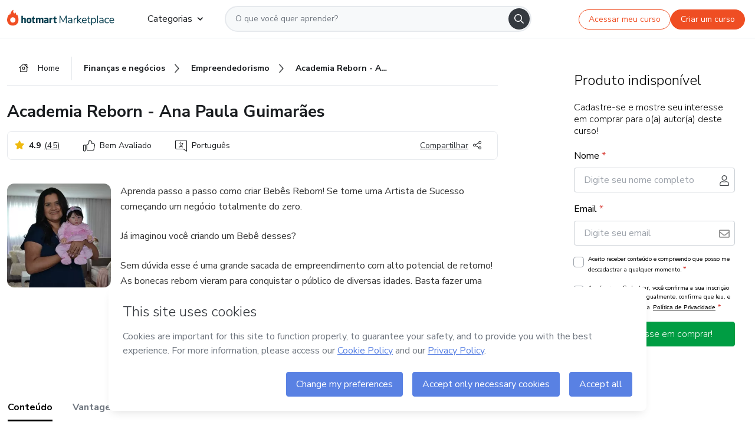

--- FILE ---
content_type: text/html;charset=UTF-8
request_url: https://sso.hotmart.com/signup?variant&noLogo&nofooter&transparent&embed&locale=pt-br&service=https%3A%2F%2Fapp.hotmart.com%2F&isEmbed=true&element=modal&url=https://sso.hotmart.com/signup?variant&noLogo&nofooter&transparent&embed&locale=pt-br&referrer=https://hotmart.com/marketplace/produtos/academia-reborn-ana-paula-guimaraes/Y19601670Q
body_size: 22022
content:
<!DOCTYPE html><html id="root" lang="pt-BR">
<head>
    <meta charset="UTF-8"/><meta http-equiv="X-UA-Compatible" content="IE=edge"/><meta name="viewport" content="width=device-width, initial-scale=1, shrink-to-fit=no"/><meta name="_csrf"/><meta name="_csrf_header"
          content="_csrf"/><title>Cadastro - Hotmart</title>

    <link rel="stylesheet" type="text/css" href="/webjars/normalize.css/8.0.1/normalize-112272e51c80ffe5bd01becd2ce7d656.css" /><link rel="stylesheet" type="text/css" href="/webjars/bootstrap/5.2.0/css/bootstrap-grid.min-c7188b04e91a2f04d198acbd020e193d.css" /><link rel="stylesheet" type="text/css" href="/webjars/material-components-web/14.0.0/dist/material-components-web.min-9da9033e8d04504fe54b3dbb1298fd78.css" /><link rel="stylesheet" type="text/css" href="/webjars/mdi__font/6.5.95/css/materialdesignicons.min-39eba25ee130ff95e98b93f32a61fa70.css" /><link rel="stylesheet" type="text/css" href="https://stackpath.bootstrapcdn.com/bootstrap/4.5.0/css/bootstrap.min.css" integrity="sha384-9aIt2nRpC12Uk9gS9baDl411NQApFmC26EwAOH8WgZl5MYYxFfc+NcPb1dKGj7Sk" crossorigin="anonymous"/><link rel="stylesheet" type="text/css" href="https://fonts.googleapis.com/css?family=Nunito+Sans:400,400i,700"/><link rel="stylesheet" type="text/css" href="/themes/custom/css/custom-64662a4b0e736b5f508636d616f5a5a1.css?v=0.11.1"/><link id="favicon" rel="shortcut icon" href="/favicon-transparent-11fb4799192313dd5474a343d9cc0a17.ico" type="image/x-icon"/><script type="text/javascript">
  class ClientInfo {
    #data = null;

    constructor() {
      // Ensures CLIENT_INFO as a singleton.
      if (!window.CLIENT_INFO) this.#fetchData();
    }
    /**
     * @description
     * Fetches client info. 
     * i.e: client IP, region, timezone and so on.
     */
    async #fetchData() {
      try {
        const response = await fetch('https://api-ip.hotmart.com/api/ip/info');

        if (response.status !== 200) throw response.status;

        this.#data = await response.json();
      } catch (error) {
        console.error('[API-IP-HOTMART]', error);
      }
    }

    async #getProperty(name = '') {
      if (this.#data) return this.#data[name];

      await this.#fetchData();
      return this.#data[name];
    }

    getIp() {
      return this.#getProperty('ip');
    }
  }
  // Attaches client location information to the Window object as soon as the client-info fragment is injected.
  window.CLIENT_INFO = new ClientInfo();
</script>
<script type="text/javascript" src="/analytics/analytics-3bdb0c17ce2ae3fce698f60f34cbc64a.js"></script>
    <script type="text/javascript" src="/analytics/analytics-dataLayer-754ae0dd54359dd8b25ccd0f660e69ae.js"></script>
    <script type="text/javascript" src="/utils/fields-90a70bd5e71881f870de5af4bb22077f.js"></script>
    <link rel="canonical" href="https://sso.hotmart.com/signup" /><meta http-equiv="X-UA-Compatible" content="IE=edge"/><meta name="viewport" content="width=device-width, initial-scale=1, shrink-to-fit=no"/></head>

<body class="hot-application dark-mode new-variant embed new-variant--transparent    without-footer"
    >
    <noscript>
  <iframe src="https://www.googletagmanager.com/ns.html?id=GTM-PKWBBW7" height="0" width="0"
    style="display:none;visibility:hidden">
  </iframe>
</noscript>
    
    <script type="text/javascript">
    /*<![CDATA[*/
    var GET_SERVICE_NAME = "Business Workspace"
    var GET_THEME_NAME = "custom"
    var GET_CLIENT_ID = "8cef361b-94f8-4679-bd92-9d1cb496452d"
    var IS_LOCAL = false
    var IS_STAGING = false
    var IS_PRODUCTION = true
    var ENV = "production"
    var RETRIEVE_DEVICE_FINGERPRINT = true
    var IS_PASSWORDLESS = false
    var IS_CLARITY_ENABLED = true
    
    /**
     * Error message mapping configuration for toast error conversion system
     * 
     * @description
     * Maps error keys to message pairs (default/override) used by the toast error
     * conversion system. When a toast error appears, the system matches the
     * 'default' message and replaces it with the 'override' message for field validation.
     * 
     * @example
     * // Toast shows default message: "Authentication failed"
     * // System converts to override: "Please verify your credentials"
     */
    var ERRORS_OVERRIDE = {
        'signup.email.duplicate': {
            default: "Email existente. Identificamos que voc\u00EA j\u00E1 possui uma conta com este email na Hotmart. Recupere sua senha e\/ou fa\u00E7a login.",
            override: "Este e-mail j\u00E1 est\u00E1 associado a uma conta. <a href=\"#\" onclick=\"switchToLogin()\">Clique para entrar na sua conta.<\/a>"
        },
        'login.invalid.credentials': {
            default: "Usu\u00E1rio ou senha inv\u00E1lidos.",
            override: "Email ou senha incorretos. Verifique se digitou tudo corretamente."
        },
        'passwordless.code.invalid': {
            default: "C\u00F3digo inv\u00E1lido",
            override: "C\u00F3digo inv\u00E1lido"
        },
        'passwordless.code.expired': {
            default: "C\u00F3digo expirado",
            override: "C\u00F3digo expirado"
        },
        'passwordless.authentication.failure': {
            default: "As credenciais s\u00E3o rejeitadas\/inv\u00E1lidas e a tentativa de autentica\u00E7\u00E3o falhou.",
            override: "C\u00F3digo inv\u00E1lido"
        }
    }
</script>
<script type="text/javascript">
  const getToggle = async (name) => {
    if (!name || window.ENV === 'production') return;

    TOGGLES = window.TOGGLES || new Map();

    if (TOGGLES.has(name)) return TOGGLES.get(name);

    try {
      const response = await fetch(`/rest/v1/unleash/toggle?toggle=${name}`)

      if (response.status !== 200) return;

      const {value} = await response.json();

      TOGGLES.set(name, !!value);

      return TOGGLES.get(name);
    } catch (error) {
      console.error('TOGGLE', error)
    }
  };
</script>
    <script type="text/javascript">
  /*<![CDATA[*/
  (() => {
    if (typeof window.injectFile === 'function') return;

    window.injectFile = (type, src, id = '') => {
      if (type === 'js') {
        const script = document.createElement('script');
        script.id = id;
        script.src = src;
        script.type = 'text/javascript';
        document.head.appendChild(script);

        return;
      }
      if (type === 'css') {
        const link = document.createElement('link');
        link.id = id;
        link.href = src;
        link.rel = 'stylesheet';
        link.as = 'stylesheet';
        link.type = 'text/css';
        document.head.appendChild(link);
      }
    }
  })();
  /*]]>*/
</script>

  <link id="js-production" rel="preload" as="script" href="/themes/custom/js/custom.bundle.min.js?v=0.11.1" /><script type="text/javascript">
  /*<![CDATA[*/
  (async () => {
    const type = "js";
    const stagingSrc = "\/themes\/custom\/js\/custom.bundle.js?v=0.11.1";
    const productionSrc = "\/themes\/custom\/js\/custom.bundle.min.js?v=0.11.1";
    const TOGGLE_NAME = 'SSO_PRODUCTION_BUNDLE_ACTIVE';
    
    try {
      const toggleValue = await getToggle(TOGGLE_NAME);
      const toggleActive = ENV === 'staging' && toggleValue === true;
      const isProduction = ENV === 'production';
      const src = isProduction || toggleActive ? productionSrc : stagingSrc;
      
      window.injectFile(type, src, `bundle-${type}`);
    } catch (error) {
      console.error('[Load bundle]', error)
    }
  })();
  /*]]>*/
  </script>
<script type="text/javascript" src="/webjars/es5-shim/4.5.9/es5-shim.min-136920ce3d575efb89300c3c277555fb.js"></script>
<script type="text/javascript" src="/webjars/css-vars-ponyfill/2.4.7/dist/css-vars-ponyfill.min-dc852ae58e431362175e9c153084bc4b.js"></script>
<script type="text/javascript" src="/webjars/jquery/3.6.1/jquery.min-00727d1d5d9c90f7de826f1a4a9cc632.js"></script>
<script type="text/javascript" src="/webjars/material-components-web/14.0.0/dist/material-components-web.min-3c99031127092dd1984f2e3aa6aeed8b.js"></script>
<script type="text/javascript" src="/webjars/dompurify/2.4.3/dist/purify.min-64ed1148755a7234aadfe2083c2a730b.js"></script>
<script type="text/javascript" src="//stackpath.bootstrapcdn.com/bootstrap/4.5.0/js/bootstrap.min.js"></script>
<script type="text/javascript" src="https://cdn.jsdelivr.net/npm/jquery-validation@1.17.0/dist/jquery.validate.min.js"></script>


<script type="text/javascript" src="/js/cas-61f5fd5b78d6ef99156138850adf0698.js?v=0.11.1,/js/material.js"></script>
<script type="text/javascript" src="//static.hotmart.com/hot-gdpr/cookieconsent.min.js"></script>

<script>
    if (typeof resourceLoadedSuccessfully === "function") {
        /*<![CDATA[*/
        const isEmbedded = true;
        /*]]>*/
        if (isEmbedded) {
            resourceLoadedSuccessfullyEmbedded();
        } else {
            resourceLoadedSuccessfully();
        }
    }
    cssVars({});

    function resourceLoadedSuccessfullyEmbedded() {
        /* 
        FROM cas-server-support-thymeleaf
        VERSION 6.3.7.4
        NEED TO CHECK DIFF WHEN UPDATING APEREO CAS PLATFORM, REMOVED FOCUS TO AVOID UNWANTED SCROLL
        */
        $(document).ready(function () {
            if (trackGeoLocation) {
                requestGeoPosition();
            }

            preserveAnchorTagOnForm();
            preventFormResubmission();

            let $revealpassword = $('.reveal-password');
            $revealpassword.mouseup(function (ev) {
                $('.pwd').attr('type', 'password');
                $(".reveal-password-icon").removeClass("mdi mdi-eye-off").addClass("mdi mdi-eye");
                ev.preventDefault();
            })

            $revealpassword.mousedown(function (ev) {
                $('.pwd').attr('type', 'text');
                $(".reveal-password-icon").removeClass("mdi mdi-eye").addClass("mdi mdi-eye-off");
                ev.preventDefault();
            });

            if (typeof (jqueryReady) == 'function') {
                jqueryReady();
            }
        });
    }
    
    function redirectToLogin() {
        let destination = "/login";
        let pathname = window.location.pathname;
        if (pathname.indexOf("/oidc/authorize") >= 0) {
            destination = "/oidc/authorize";
        } else if (pathname.indexOf("/oidc/oidcAuthorize") >= 0) {
            destination = "/oidc/oidcAuthorize";
        } else if (pathname.indexOf("/oauth2.0/authorize") >= 0) {
            destination = "/oauth2.0/authorize";
        }
        window.location.href = destination + window.location.search;
    }

    $(document).ready(function () {
        $('.toast').toast({animation: true, delay: 4000});
        $('.toast').toast('show');
    });

    function saveSignupState() {
        const state = {
            referrer: document.referrer,
            url: document.URL,
            isEmbed: window.self !== window.top,
            when: new Date()
        };

        localStorage.setItem("sso.signup.state", JSON.stringify(state));
    }
    
    function saveLoginState() {
        let origin;
        let ssoDomain = document.location.protocol + "//" + document.location.host;
        if (document.referrer && document.referrer.substring(0, ssoDomain.length) !== ssoDomain) {
            origin = document.referrer.split("?")[0];
        }

        /*<![CDATA[*/
        let propertyReferrer = ""
        /*]]>*/
        if(propertyReferrer != '') {
           origin = propertyReferrer;
        }

        let state;
        if (localStorage.getItem("sso.state")) {
            state = JSON.parse(localStorage.getItem("sso.state"));
            state.url = document.URL;
            state.referrer = origin ? origin : state.referrer;
            state.when = new Date();
        } else {
            state = {
                referrer: origin,
                url: document.URL,
                when: new Date()
            };
        }

        localStorage.setItem("sso.state", JSON.stringify(state));
    }

    function getUrlParameter(sUrl, sParam) {
        const sQueryString = sUrl.substring(sUrl.indexOf('?') + 1);
        let sPageURL = sQueryString,
            sURLVariables = sPageURL.split('&'),
            sParameterName,
            i;

        for (i = 0; i < sURLVariables.length; i++) {
            sParameterName = sURLVariables[i].split('=');

            if (sParameterName[0] === sParam) {
                return sParameterName[1] === undefined ? true : decodeURIComponent(sParameterName[1]);
            }
        }
    }

    function resolveRedirectUrl(fallbackUrl) {
        const sState = localStorage.getItem("sso.state");
        if (sState) {
            const state = JSON.parse(sState);
            if (state.referrer) {
                return state.referrer;
            } else {
                const service = getUrlParameter(state.url, "service");
                if (service) {
                    const url = getUrlParameter(service, "redirect_uri");
                    if (url) {
                        return url;
                    }

                    return service;
                }
            }
        }

        return fallbackUrl;
    }

    function loginEvent(url) {
        const transformedUrl = convertToSnakeCase(url.replace(/https_|http_|www_|_com|_br/g,''));
        analyticsEvent(GET_SERVICE_NAME, "Login", "Login", "Login", "login_" + transformedUrl);
    }

    function handleLoginRedirect(element) {
        /*<![CDATA[*/
        const fallbackUrl = "https://www.hotmart.com/pt-BR";
        /*]]>*/

        const url = resolveRedirectUrl(fallbackUrl);
        loginEvent(url)
        element.attr("href", url);
        window.top.location.href = url;
    }

    function togglePassword(button, fieldId) {
        const field = document.getElementById(fieldId);
        button.classList.add("mystyle");
        if (field.type === "password") {
            field.type = "text";
            // TODO replace only svg reference
            button.innerHTML = "<svg class=\"svg-inline--fa fa-eye-slash fa-w-20\" aria-hidden=\"true\" focusable=\"false\" data-prefix=\"far\" data-icon=\"eye-slash\" role=\"img\" xmlns=\"http://www.w3.org/2000/svg\" viewBox=\"0 0 640 512\" data-fa-i2svg=\"\"><path fill=\"currentColor\" d=\"M634 471L36 3.51A16 16 0 0 0 13.51 6l-10 12.49A16 16 0 0 0 6 41l598 467.49a16 16 0 0 0 22.49-2.49l10-12.49A16 16 0 0 0 634 471zM296.79 146.47l134.79 105.38C429.36 191.91 380.48 144 320 144a112.26 112.26 0 0 0-23.21 2.47zm46.42 219.07L208.42 260.16C210.65 320.09 259.53 368 320 368a113 113 0 0 0 23.21-2.46zM320 112c98.65 0 189.09 55 237.93 144a285.53 285.53 0 0 1-44 60.2l37.74 29.5a333.7 333.7 0 0 0 52.9-75.11 32.35 32.35 0 0 0 0-29.19C550.29 135.59 442.93 64 320 64c-36.7 0-71.71 7-104.63 18.81l46.41 36.29c18.94-4.3 38.34-7.1 58.22-7.1zm0 288c-98.65 0-189.08-55-237.93-144a285.47 285.47 0 0 1 44.05-60.19l-37.74-29.5a333.6 333.6 0 0 0-52.89 75.1 32.35 32.35 0 0 0 0 29.19C89.72 376.41 197.08 448 320 448c36.7 0 71.71-7.05 104.63-18.81l-46.41-36.28C359.28 397.2 339.89 400 320 400z\"></path></svg>";
        } else {
            field.type = "password";
            // TODO replace only svg reference
            button.innerHTML = "<svg class=\"svg-inline--fa fa-eye fa-w-18\" aria-hidden=\"true\" focusable=\"false\" data-prefix=\"far\" data-icon=\"eye\" role=\"img\" xmlns=\"http://www.w3.org/2000/svg\" viewBox=\"0 0 576 512\" data-fa-i2svg=\"\"><path fill=\"currentColor\" d=\"M288 144a110.94 110.94 0 0 0-31.24 5 55.4 55.4 0 0 1 7.24 27 56 56 0 0 1-56 56 55.4 55.4 0 0 1-27-7.24A111.71 111.71 0 1 0 288 144zm284.52 97.4C518.29 135.59 410.93 64 288 64S57.68 135.64 3.48 241.41a32.35 32.35 0 0 0 0 29.19C57.71 376.41 165.07 448 288 448s230.32-71.64 284.52-177.41a32.35 32.35 0 0 0 0-29.19zM288 400c-98.65 0-189.09-55-237.93-144C98.91 167 189.34 112 288 112s189.09 55 237.93 144C477.1 345 386.66 400 288 400z\"></path></svg>";
        }
    }

    function clearSessionAndRedirect(redirectUrl) {
        const urlLogin = "https:\/\/sso.hotmart.com\/signup?variant\u0026noLogo\u0026nofooter\u0026transparent\u0026embed\u0026locale=pt-br\u0026service=https%3A%2F%2Fapp.hotmart.com%2F\u0026isEmbed=true\u0026element=modal\u0026url=https:\/\/sso.hotmart.com\/signup?variant\u0026noLogo\u0026nofooter\u0026transparent\u0026embed\u0026locale=pt-br\u0026referrer=https:\/\/hotmart.com\/marketplace\/produtos\/academia-reborn-ana-paula-guimaraes\/Y19601670Q";
        const redirect = urlLogin || redirectUrl

        $('body').append('<div id="clearSessionDiv" class="d-none"></div>');
        $('<iframe>', {
            id: 'clearSessionIframe',
            src: location.origin + '/logout',
            onload: function () {
                setTimeout(function () {location.href = redirect;}, 500);
            }
        }).appendTo('#clearSessionDiv');
    }

    const clearUrlParam = (paramName = '') => {
        const url = new URL(window.location.href)
        const urlLogin = "https:\/\/sso.hotmart.com\/signup?variant\u0026noLogo\u0026nofooter\u0026transparent\u0026embed\u0026locale=pt-br\u0026service=https%3A%2F%2Fapp.hotmart.com%2F\u0026isEmbed=true\u0026element=modal\u0026url=https:\/\/sso.hotmart.com\/signup?variant\u0026noLogo\u0026nofooter\u0026transparent\u0026embed\u0026locale=pt-br\u0026referrer=https:\/\/hotmart.com\/marketplace\/produtos\/academia-reborn-ana-paula-guimaraes\/Y19601670Q";
        const redirect = urlLogin || url.href
        
        url.searchParams.delete(paramName)
        window.history.replaceState(null, '', url)

        window.location.href = redirect
    }

    const convertToSnakeCase = string => {
        return string.replace(/\W+/g, " ")
            .split(/ |\B(?=[A-Z])/)
            .map(word => word.toLowerCase())
            .join('_');
    }

    const createUUID = () => {
        return 'xxxxxxxx-xxxx-4xxx-yxxx-xxxxxxxxxxxx'.replace(/[xy]/g, c => {
            const r = (Math.random() * 16) | 0;
            const v = c === 'x' ? r : (r & 0x3) | 0x8;
            return v.toString(16);
        });
    }

    // Redirects the user to the correct domain if they are on a surrogate domain
    function redirectIfSurrogate() {
        const currentUrl = new URL(window.location.href);
        
        if (currentUrl.host.includes('-surrogate')) {
            const updatedHost = currentUrl.host.replace('-surrogate', '');
            
            currentUrl.host = updatedHost;
            
            window.location.href = currentUrl.toString();
        }
    }

    redirectIfSurrogate();
    
    scriptRunner = (fn) => {
        document.readyState === 'complete' ? fn() : window.addEventListener('load', fn)
    }
</script>
    <script>
  /*<![CDATA[*/
  var trackGeoLocation = false;
  var googleAnalyticsTrackingId = null;
  /*]]>*/
</script>
    <script type="text/javascript">
        $(document).ready(function () {
            let csrf = $('meta[name="_csrf"]').attr('content');
            let csrfHeader = $('meta[name="_csrf_header"]').attr('content');
            $('form').each(function () {
                $(this).append('<input type="hidden" name="' + csrfHeader + '" value="' + csrf + '"/>');
            });
        });
    </script>
<script type="text/javascript" src="/utils/cookies-6ba433f6da7132f97750cf18e2b4a74e.js"></script>
    <div class="modal fade" id="app-modal" tabindex="-1" role="dialog" aria-labelledby="myModalLabel" aria-hidden="true">
    <div class="modal-dialog modal-dialog-centered" role="document">
      <div class="modal-content">
        <button type="button" id="iconClose" class="close" data-dismiss="modal" aria-label="Close">
          <span aria-hidden="true">&times;</span>
        </button>
        <img loading="lazy" id="modal-image" alt="Icon modal"><div class="modal-header" id="modal-header">
          <h5 class="modal-title text-center" id="modal-title">Título do Modal</h5>
        </div>
        <div class="modal-body" id="modal-body"></div>
        <div class="modal-footer" id="modal-footer">
          <button type="button" id="buttonClose" class="btn modal-btn-close" data-dismiss="modal">Fechar</button>
          <button type="button" class="btn btn-primary modal-btn-action" id="actionButton">Salvar mudanças</button>
        </div>
      </div>
    </div>
  </div>

  
<script type="text/javascript">
  /*<![CDATA[*/
    const title = "Os Cookies est\u00E3o desativados";
    const body = "Os Cookies do seu navegador est\u00E3o desativados. Ative-os para acesar a plataforma. <a href=\"https:\/\/help.hotmart.com\/pt-BR\/article\/como-permitir-cookies-no-seu-navegador\/17198106086285\" class=\"font-weight-bold modal__link\" target=\"_blank\">Saiba mais<\/a>";
    const textActionButton = "Tentar novamente";
  /*]]>*/

  window.addEventListener('load', () => {
    if (!navigator.cookieEnabled) {
      const modal = new window.Modal();
      modal.show({
        title,
        body,
        textActionButton,
        hideCloseButton: true,
        hideCloseIcon: true,
        disableBackdrop: true,
        actionCallback: () => {
          window.location.reload();
        }
      });
    }
  })
  </script>
<main role="main" class="hot-login">
        <div id="loader" class="loader">
            <span class="spinner-border" role="status" aria-hidden="true"></span>
        </div>

        <div class="hot-authentication">
            <div id="authentication-wrapper" class="authentication-sidebar">
                <header id="login-custom-header" class="login-custom-header hidden">
        <hc-h id="header-title"size="small">Logo</hc-h>
    <img id="login-custom-header-logo" class="login-custom-header-logo hidden"><hc-button 
        id="help-button" class="hidden" variation="secondary" context="neutral" size="small"
        href="https://help.hotmart.com/pt-br/article/39413024793613/" target="_blank">
            <i slot="icon" class="fa-light fa-pen">
                <svg xmlns="http://www.w3.org/2000/svg" viewBox="0 0 512 512" class="circle-question" fill="#707780" width="14px"><!--!Font Awesome Free v7.0.1 by @fontawesome - https://fontawesome.com License - https://fontawesome.com/license/free Copyright 2025 Fonticons, Inc.--><path d="M464 256a208 208 0 1 0 -416 0 208 208 0 1 0 416 0zM0 256a256 256 0 1 1 512 0 256 256 0 1 1 -512 0zm256-80c-17.7 0-32 14.3-32 32 0 13.3-10.7 24-24 24s-24-10.7-24-24c0-44.2 35.8-80 80-80s80 35.8 80 80c0 47.2-36 67.2-56 74.5l0 3.8c0 13.3-10.7 24-24 24s-24-10.7-24-24l0-8.1c0-20.5 14.8-35.2 30.1-40.2 6.4-2.1 13.2-5.5 18.2-10.3 4.3-4.2 7.7-10 7.7-19.6 0-17.7-14.3-32-32-32zM224 368a32 32 0 1 1 64 0 32 32 0 1 1 -64 0z"/></svg>
            </i>
            <slot>Ajuda</slot>
        </hc-button>
</header>
                <div id="wrapper-card" class="authentication authentication-wrapper d-flex flex-column ">
                        <div class="authentication__main-content authentication-sidebar-content d-flex flex-column justify-content-end h-100 justify-content-center">
                            <div class="d-flex w-100 align-items-center justify-content-center login-title">
                                <hc-p id="brand-name"></hc-p>
                                <img id="brand-logo" class="brand-logo hidden" alt="Logo"></div>
                            <hc-h id="screen-title" class="page-title" size="small" strong>Criar conta</hc-h>
        <hc-p size="micro" id="signup">
            <span>Cadastro rápido, seguro e do seu jeito.</span>
        </hc-p>
        <form class="signup-form d-flex flex-column h-100" method="post" id="fm2" autocomplete="off">
            <div id="social-login-custom">
  <script type="text/javascript" defer>
    const signUpProvider = "1";
    const signUpProviderOk = "0";
    const signUpUserProfile = "SELLER";
    const signUpUrl = "\/signup?service=https%3A%2F%2Fapp.hotmart.com%2F";
    const isTemplateHotmartApp = GET_THEME_NAME === 'hotmart-app';

    function redirect(button) {
      const href = button?.getAttribute('data-href');
      const url = new URL(href, window.location.origin);
      const serviceEncoded = url.searchParams.get('service');

      if (window.RETRIEVE_DEVICE_FINGERPRINT && window.DEVICE_FINGERPRINT && serviceEncoded) {
        const serviceUrl = new URL(serviceEncoded);
        const did = window.DEVICE_FINGERPRINT;
        serviceUrl.searchParams.append('did', did);
        url.searchParams.set('service', serviceUrl.toString());
      }
      
      window.top.location.href = url.toString();
    }

    function showAgreeErrorToast() {
      const toastElement = document.getElementById('toast-error-agree')
      toastElement?.classList.remove('d-none');
      $('.toast').toast({ animation: true, delay: 4000 });
      $('.toast').toast('show');
    }

    function updateUrlWithParams(baseLocation, providerSelected) {
      const agreeCheckBox = document.getElementById('agreeCheckBox');
      const seller = document.getElementById('seller');
      const buyer = document.getElementById('buyer');

      let location = `${baseLocation}&providerSelected=${providerSelected}`;

      if (!agreeCheckBox?.checked) {
        location += '&agreeCheckBoxUnChecked=1';
      } else if (seller?.checked) {
        location += '&userProfile=SELLER';
      } else if (buyer?.checked || isTemplateHotmartApp) {
        location += '&userProfile=BUYER';
      }

      return location;
    }

    function validAgreeCheckBox() {
      const agreeCheckBox = document.getElementById('agreeCheckBox');
      return agreeCheckBox?.checked
    }

    function handleSignUpProvider(button) {
      const providerSelected = button.getAttribute("providerSelected");
      const providerInput = document.getElementById('providerSelected');
      let location = button.getAttribute('data-href');

      if (signUpProvider === '1' && signUpProviderOk === '0') {
        if (providerInput && providerSelected) {
          providerInput.value = providerSelected;
          location = updateUrlWithParams(signUpUrl, providerSelected);
        }
        syncAgreeCheckBoxState();
      }

      if (validAgreeCheckBox()) {
        window.top.location.href = location;
      } else {
        showAgreeErrorToast()
      }
    }

    function syncAgreeCheckBoxState() {
      const url = new URL(window.location.href);
      const agreeCheckBox = document.getElementById('agreeCheckBox');

      if (agreeCheckBox.checked) {
        url.searchParams.delete('agreeCheckBoxUnChecked');
        window.history.replaceState(null, '', url);
      }
    }

    function modalSignupApple(button) {
      if (!window.Modal) return;

      const modal = new window.Modal();
      const title = "Compartilhe seu email e melhore sua experi\u00EAncia";
      const body = "<p>Ao usar Apple para seu cadastro, voc\u00EA pode <strong>compartilhar<\/strong> ou <strong>ocultar<\/strong> seu email.<\/p><p>Se voc\u00EA optar por <strong>ocultar seu email<\/strong>, <strong>n\u00E3o conseguiremos identificar sua conta<\/strong> e direcionar as compras Hotmart para ela.<\/p><p>Sugerimos que selecione a op\u00E7\u00E3o <strong>Compartilhar Meu Email<\/strong> para uma melhor experi\u00EAncia com nossos produtos.<\/p>";
      const textButtonAction = "Ir para cadastro Apple";
      const textCloseButton = "Fechar";

      if (validAgreeCheckBox()) {
        modal.show({
          title: title,
          body: body,
          textActionButton: textButtonAction,
          textCloseButton: textCloseButton,
          image: 'themes/hotmart/images/modal-signup-apple.svg',
          disableBackdrop: true,
          actionCallback: () => {
            modal.hide();
            handleSignUpProvider(button);
          }
        });
      } else {
        showAgreeErrorToast()
      }
    }

    if (signUpProviderOk === '1') {
      const idProviderButton = 'providerButton_' + document.getElementById('providerSelected').value;
      const providerButton = document.getElementById(idProviderButton);

      if (providerButton) {
        analyticsEvent(GET_SERVICE_NAME, 'CreateYourAccount', 'CreateAnAccount', signUpUserProfile);
        redirect(providerButton);
      }
    }
  </script>

  <style>
    .sso-providers__button {
      flex: 1;
      font-size: 16px;
      width: 100%;
      font-weight: 400;
      height: 44px;
      border: 1px solid #D9D9D9;
      border-radius: 5px;
      background-color: transparent;
      margin-bottom: 10px;
    }

    .sso-providers__button__icon {
      font-size: 16px;
    }

    body.hot-application .sso-providers__button svg {
      fill: #000;
    }

    body.new-variant--light .sso-providers__button svg {
      fill: #fff;
    }

    body.new-variant--dark .sso-providers__button svg {
      fill: #000;
    }

    body.new-variant:not(.new-variant--light):not(.new-variant--dark) .sso-providers__button svg {
      fill: #000;
    }

    .sso_providers__button__dark {
      border: 0.87px solid #000;
    }

    .sso-providers__button__text {
      margin-left: 10px;
    }

    body.new-variant--dark span {
      color: #000 !important;
    }

    /* LIGHT/DARK MODE TEMPLATE CUSTOM */
    .dark-mode span {
      color: #fff !important;
    }

    .dark-mode .icon-white path {
      fill: #fff;
    }

    .divider-line {
      border-bottom: 1px solid #D9D9D9;
      margin: 10px 0;
      flex-basis: 45%;
    }

    .divider-container {
      display: flex;
      justify-content: center;
      column-gap: 5%;
      margin-bottom: var(--spacer-3);
    }

    .top-variant {
      margin-bottom: var(--spacer-4);
    }
  </style>
    <!-- SSO providers divider --><div role="alert" id="toast-error-agree" class="toast d-none" aria-live="assertive" aria-atomic="true">
    <div class="toast-body">
      <p class="mb-0">Aceite os Termos de Uso da Hotmart para continuar</p>
    </div>
  </div>
  <!-- Signin/up google --><div class="sso_providers">
    <!-- Render Google button first --><button track-event type="button"
          id="providerButton_google2" providerSelected="google2" class="sso-providers__button"
          onclick="handleSignUpProvider(this)" data-href="clientredirect?client_name=Google&amp;service=https%3A%2F%2Fapp.hotmart.com%2F&amp;locale=pt-br">

          <svg xmlns="http://www.w3.org/2000/svg" width="16" class="sso-providers__button__icon svg-inline--fa"
            viewBox="-3 0 262 262" preserveAspectRatio="xMidYMid">
            <path
              d="M255.878 133.451c0-10.734-.871-18.567-2.756-26.69H130.55v48.448h71.947c-1.45 12.04-9.283 30.172-26.69 42.356l-.244 1.622 38.755 30.023 2.685.268c24.659-22.774 38.875-56.282 38.875-96.027"
              fill="#4285F4" /><path
              d="M130.55 261.1c35.248 0 64.839-11.605 86.453-31.622l-41.196-31.913c-11.024 7.688-25.82 13.055-45.257 13.055-34.523 0-63.824-22.773-74.269-54.25l-1.531.13-40.298 31.187-.527 1.465C35.393 231.798 79.49 261.1 130.55 261.1"
              fill="#34A853" /><path
              d="M56.281 156.37c-2.756-8.123-4.351-16.827-4.351-25.82 0-8.994 1.595-17.697 4.206-25.82l-.073-1.73L15.26 71.312l-1.335.635C5.077 89.644 0 109.517 0 130.55s5.077 40.905 13.925 58.602l42.356-32.782"
              fill="#FBBC05" /><path
              d="M130.55 50.479c24.514 0 41.05 10.589 50.479 19.438l36.844-35.974C195.245 12.91 165.798 0 130.55 0 79.49 0 35.393 29.301 13.925 71.947l42.211 32.783c10.59-31.477 39.891-54.251 74.414-54.251"
              fill="#EB4335" /></svg>
          <span class="sso-providers__button__text">Entrar com Google</span>
        </button>
      <!-- Signin/up apple --><!-- Render Apple button second --><button track-event type="button"
          id="providerButton_apple" providerSelected="apple" class="sso-providers__button"
          onclick="modalSignupApple(this)" data-href="clientredirect?client_name=Apple&amp;service=https%3A%2F%2Fapp.hotmart.com%2F&amp;locale=pt-br">

          <svg xmlns="http://www.w3.org/2000/svg" width="16"
            class="sso-providers__button__icon icon-white svg-inline--fa" viewBox="0 0 17 21" fill="none">
            <path
              d="M14.2182 10.6686C14.2093 9.01443 14.9501 7.76593 16.4496 6.84646C15.6106 5.63402 14.3432 4.96695 12.6696 4.83624C11.0853 4.71004 9.35373 5.76923 8.72001 5.76923C8.05059 5.76923 6.51537 4.88131 5.31041 4.88131C2.82016 4.92188 0.173706 6.88702 0.173706 10.8849C0.173706 12.0658 0.387921 13.2858 0.816352 14.5448C1.38759 16.1989 3.44942 20.2554 5.6005 20.1878C6.72513 20.1608 7.51951 19.381 8.98331 19.381C10.4025 19.381 11.1389 20.1878 12.3929 20.1878C14.5618 20.1563 16.4273 16.4694 16.9718 14.8107C14.062 13.427 14.2182 10.7542 14.2182 10.6686ZM11.6922 3.26773C12.9106 1.80739 12.799 0.477765 12.7633 0C11.6878 0.063101 10.4427 0.739183 9.73307 1.57302C8.95208 2.46545 8.4924 3.56971 8.59059 4.8137C9.75538 4.90385 10.8175 4.29988 11.6922 3.26773Z" /></svg>
          <span class="sso-providers__button__text">Entrar com Apple</span>
        </button>
      <input type="hidden" id="providerSelected" name="providerSelected"
      value="SELLER" /></div>

  <div id="sso-providers-divider">
    <div>
      <div class="divider-container">
        <div class="divider-line"></div>
          <span class="text-muted">ou</span>
        <div class="divider-line"></div>
      </div>
    </div>
  </div>
  </div>
<div class="flex-grow-1 d-flex flex-column align-items-center">
                    <hc-form-field>
                        <label class="auth__profile-text" for="name">Nome</label>
                        <input id="name"
                            tabindex="1"
                            type="text"
                            placeholder="Seu nome completo" name="name" value=""
                        /></hc-form-field> 

                    <hc-form-field>
                        <label slot="label" for="username">Email</label>
                        <input id="username"
                            tabindex="2"
                            type="text"
                            placeholder="Seu email" name="username" value=""
                        /></hc-form-field> 

                <hc-form-field icon-position="end">
                    <label slot="label" for="password">Senha</label>
                    <input id="password"
                        type="password"
                        name="password"
                        tabindex="3"
                        maxlength="20"
                        placeholder="Digite a senha desejada" value=""
                    /><span class="js-show-password">
                        <button type="button" class="hot-btn--link mb-2" onclick="togglePassword(this, 'password')">
                            <svg class="svg-inline--fa fa-eye fa-w-18" aria-hidden="true" focusable="false" data-prefix="far" data-icon="eye" role="img" xmlns="http://www.w3.org/2000/svg" viewBox="0 0 576 512" data-fa-i2svg=""><path fill="currentColor" d="M288 144a110.94 110.94 0 0 0-31.24 5 55.4 55.4 0 0 1 7.24 27 56 56 0 0 1-56 56 55.4 55.4 0 0 1-27-7.24A111.71 111.71 0 1 0 288 144zm284.52 97.4C518.29 135.59 410.93 64 288 64S57.68 135.64 3.48 241.41a32.35 32.35 0 0 0 0 29.19C57.71 376.41 165.07 448 288 448s230.32-71.64 284.52-177.41a32.35 32.35 0 0 0 0-29.19zM288 400c-98.65 0-189.09-55-237.93-144C98.91 167 189.34 112 288 112s189.09 55 237.93 144C477.1 345 386.66 400 288 400z"></path></svg>
                        </button>
                    </span>
                </hc-form-field>

                <hc-form-field icon-position="end">
                    <label slot="label" for="passwordConfirmation">Confirmar senha</label>
                    <input id="passwordConfirmation"
                        type="password"
                        name="passwordConfirmation"
                        tabindex="4"
                        maxlength="20"
                        placeholder="Digite a senha novamente" value=""
                    /><span class="js-show-password">
                        <button type="button" class="hot-btn--link mb-2" onclick="togglePassword(this, 'passwordConfirmation')">
                            <svg class="svg-inline--fa fa-eye fa-w-18" aria-hidden="true" focusable="false" data-prefix="far" data-icon="eye" role="img" xmlns="http://www.w3.org/2000/svg" viewBox="0 0 576 512" data-fa-i2svg=""><path fill="currentColor" d="M288 144a110.94 110.94 0 0 0-31.24 5 55.4 55.4 0 0 1 7.24 27 56 56 0 0 1-56 56 55.4 55.4 0 0 1-27-7.24A111.71 111.71 0 1 0 288 144zm284.52 97.4C518.29 135.59 410.93 64 288 64S57.68 135.64 3.48 241.41a32.35 32.35 0 0 0 0 29.19C57.71 376.41 165.07 448 288 448s230.32-71.64 284.52-177.41a32.35 32.35 0 0 0 0-29.19zM288 400c-98.65 0-189.09-55-237.93-144C98.91 167 189.34 112 288 112s189.09 55 237.93 144C477.1 345 386.66 400 288 400z"></path></svg>
                        </button>
                    </span>
                </hc-form-field>

                <hc-p size="nano">
                    <span>A senha deve conter: mais de 7 caracteres, letras e números</span>
                </hc-p>

                <div id="userProfileOptions" class="hidden">
                    <p class="auth__profile-text mb-2">O que você busca na Hotmart?</p>
        
                    <div class="auth__profile-box mb-4 d-flex flex-wrap">
                      <input tabindex="5" id="seller" class="auth__profile-input d-none" type="radio" name="profile" value="SELLER" checked="checked"><label class="auth__profile-label p-3 flex-grow-1 m-0 w-50 text-center position-relative text-capitalize"
                             for="seller">Vender Produtos</label>
                      <input tabindex="6" id="buyer" class="auth__profile-input d-none" type="radio" name="profile" value="BUYER"><label class="auth__profile-label p-3 flex-grow-1 m-0 w-50 text-center position-relative text-capitalize"
                             for="buyer">Comprar Produtos</label>
                    </div>
                </div>

                <input id="sparkleSignupProfile" type="hidden" name="profile" value="" style="display: none;"/><div class="hot-custom-control hot-custom-checkbox text-left mb-3 mt-4">
                    <input track-event tabindex="7" name="agreementAccepted" type="checkbox" class="hot-custom-control__input" id="agreeCheckBox" value="true"><input type="hidden" name="_agreementAccepted" value="on"/><label class="hot-custom-control__label" for="agreeCheckBox">
                      <hc-p size="micro">Estou ciente e concordo com o <a href="https://www.hotmart.com/tos" class="showcase-link" target="_blank">Termos de Uso</a> e com a <a href="https://www.hotmart.com/pp" class="showcase-link" target="_blank">Políticas</a> da Hotmart.</hc-p>
                    </label>
                  </div>
       
                    <button class="hot-btn hot-btn--custom-brand auth-login w-100 mb-4 p-btn auth-line-height auth-border-radius"
                    track-event
                    data-test-id="signup-submit"
                    name="submit"
                    accesskey="l"
                    tabindex="7"
                    type="submit"
                    id="signup-submit">
                        <span id="text-btn-register">Cadastre-se agora</span>
                        <span id="spinner" class="spinner-border spinner-border-sm" role="status" aria-hidden="true"></span>
                    </button>
                    
                    <div class="d-flex justify-content-center no-footer">
                        <span>Já tem uma conta?</span>
                        <a class="ml-1"
                            track-event
                            id="already-have-account"
                            onclick="analyticsEvent(GET_SERVICE_NAME, 'CreateYourAccount', 'AlreadyHaveAnAccount', 'AlreadyHaveAnAccount')"
                            target="_top"
                            href="/login?variant&amp;noLogo&amp;nofooter&amp;transparent&amp;embed&amp;locale=pt-br&amp;service=https%3A%2F%2Fapp.hotmart.com%2F&amp;isEmbed=true&amp;element=modal&amp;url=https://sso.hotmart.com/signup?variant&amp;noLogo&amp;nofooter&amp;transparent&amp;embed&amp;locale=pt-br&amp;referrer=https://hotmart.com/marketplace/produtos/academia-reborn-ana-paula-guimaraes/Y19601670Q">
                             <span>Acesse aqui</span>
                         </a>
                    </div>

                    <div id="powered-by" class="d-flex justify-content-center align-items-center login-powered-by">
  <p class="mb-0 mr-2 mt-1">
    Powered by
  </p>
  <img id="powered-by-image" src="themes/custom/images/hot-logo-dark.svg" alt="Powered by Hotmart"/></div>

                    <input type="hidden" name="embedFlow" id="embedFlow" value="true"/><input type="hidden" name="execution" value="[base64]"/><input type="hidden" name="_eventId" value="submit"/><input type="hidden" name="geolocation"/></div>
        </form>
        <script type="text/javascript">
    function sanitizeHTML (value) {
        return DOMPurify.sanitize(value, { ALLOWED_TAGS: ['#text'] })
    }

    function switchToLogin() {
        const currentUrl = new URL(window.location.href);
        window.location.href = '/login' + currentUrl.search;
    }

    function signupRolePerService() {
        /*<![CDATA[*/
        const signupRoleDefaultValue = "";
        /*]]>*/
        const userProfileOptions = document.getElementById('userProfileOptions');
        const sparkleSignupProfile = document.getElementById('sparkleSignupProfile');
        const sellerCheckbox = document.getElementById('seller');
        const buyerCheckbox = document.getElementById('buyer');

        const normalizedValue = signupRoleDefaultValue.trim().toUpperCase();

        if (!normalizedValue || normalizedValue === '') {
            userProfileOptions.classList.remove('hidden');
            if (sparkleSignupProfile) {
                sparkleSignupProfile.style.display = 'none';
            }
        } else {
            userProfileOptions.classList.add('hidden');

            if (sellerCheckbox) sellerCheckbox.checked = false;
            if (buyerCheckbox) buyerCheckbox.checked = false;

            if (sparkleSignupProfile) {
                sparkleSignupProfile.value = normalizedValue;
                sparkleSignupProfile.style.display = 'block';
            }
        }
    }
    
    /*<![CDATA[*/
    $(document).ready(function () {
      const userUuid = window.SSO_USER ? window.SSO_USER?.get('uuid') : null;

      $("#spinner").hide()
      
      signupRolePerService()
      
      document.getElementById('fm2').addEventListener("submit", (e) => {
        const formData = new FormData(e.target)
        const formProps = Object.fromEntries(formData)
        const newValueName = sanitizeHTML(formProps.name)
        const newValueUsername = sanitizeHTML(formProps.username)
        
        document.getElementById('name').value = newValueName
        document.getElementById('username').value = newValueUsername
      })
      
      
      $('.auth__profile-input').change(function(){
          const selectedRadio = $(this).val().toLowerCase();
          $('.agreement-inner').hide();
          $('.agreement-inner.inner-' + selectedRadio).show();
      });

      $.validator.addMethod("password",function(value,element){
          return this.optional(element) || /^((?=.*\d)(?=.*[a-zA-Z])\S{7,20})$/g.test(value);
      },"No m\u00EDnimo 7 caracteres, com ao menos uma letra e um n\u00FAmero.");

      $("#fm2").validate({
              rules: {
                  name: {
                      required: true,
                  },
                  username: {
                      required: true,
                      email: true
                  },
                  password: {
                      required: true,
                      password: true,
                  },
                  passwordConfirmation: {
                      required: true,
                      password: true,
                  },
                  agreementAccepted: {
                    required: true
                  }
              },
              errorClass: 'invalid-feedback',

              onkeyup: function(element, event) {
                  this.element(element);
              },
              invalidHandler: function() {
                  $("#spinner").hide()
                  $(":submit").attr("disabled", false);
              },
              highlight: function(element) {
                  $(element).closest('input').addClass('is-invalid');
              },
              unhighlight: function(element) {
                  $(element).closest('input').removeClass('is-invalid');
              },
              submitHandler: function() {
                  $("#text-btn-register").hide()
                  $("#spinner").show()
                  $(":submit").attr("disabled", true);
                  if(hasFieldValue('#name') &&
                    isValidEmail('#username') &&
                    isValidPassword('#password') &&
                    isValidPassword('#passwordConfirmation') &&
                    isRadioSelected('.auth__profile-input') &&
                    isFieldChecked('#agreeCheckBox')) {
                      saveSignupState();
                  }
                  // TODO: remover evento após rollout do signup code
                  analyticsEvent(GET_SERVICE_NAME, 'CreateYourAccount', 'CreateAnAccount', $("input[type='radio']:checked").val(), convertToSnakeCase(`signup${GET_SERVICE_NAME}`));

                  analyticsEventV2(
                    GET_SERVICE_NAME,
                    'signup_form_submit',
                    {
                        cm_signup_form_submit: 1,
                        signup_uuid: userUuid,
                        email: $('#username').val()
                    }
                  );

                  return true;
              },
              /*<![CDATA[*/
              messages: {
                  name: {
                      required: "Nome completo \u00E9 obrigat\u00F3rio"
                  },
                  username: {
                      required: "Email \u00E9 obrigat\u00F3rio",
                      email: "Digite um endere\u00E7o de email v\u00E1lido"
                  },
                  password: {
                      required: "Senha \u00E9 obrigat\u00F3ria",
                  },
                  passwordConfirmation: {
                      required: "Senha \u00E9 obrigat\u00F3ria",
                  },
                  agreementAccepted: {
                    required: "Aceite os Termos de Uso da Hotmart para continuar"
                  }
              }
          });
          /*]]>*/

        analyticsPageViews(
            GET_SERVICE_NAME,
            "Sign Up",
            "Create Your Account",
            GET_THEME_NAME,
            {
                signup_uuid: userUuid,
                cm_signup_page: 1
            }
        )
  });
</script>
        <script type="text/javascript">

  (async () => {
    const ssoProd = 'sso.hotmart.com';
    const ssoStg = 'sso.buildstaging.com';
    const isLocal = window.location.host !== ssoProd && window.location.host !== ssoStg;
    
    const urlTrackingStg = 'https://tracking-api.buildstaging.com';
    const urlTrackingProd = 'https://tracking-api.hotmart.com';
    
    const trackingApi = window.location.host === ssoProd ? urlTrackingProd : urlTrackingStg;
    
    sendDatahub = async (data) => {
      try {
        if (isLocal) {
          localStorage.setItem(`hot-sso:event${Date.now()}`, JSON.stringify(data));
          return;
        }
        const response = await fetch(`${trackingApi}/rest/track/event/json`, {
          method: 'POST',
          body: JSON.stringify(data)
        })
        return response;
      } catch (error) {
        console.error('[HOT-SSO-datahub-track]', error);
      }
    };
  })();
</script>

  <script type="text/javascript">
    const uuid = createUUID();
    
    const WAF_STATUS = { 
      LOADING: 'LOADING',
      SUCCESS: 'SUCCESS',
      ERROR: 'ERROR',
      INITIAL: 'INITIAL'
    };

    const WAF = {
      status: WAF_STATUS.INITIAL
    }

    const buildObjDatahub = async (token, error) => {
      const obj = {
        system: 'hot_sso',
        entity: 'bot_control',
        action: 'client_audit',
        event_version: '1.1',
        data_version: '2.0',
        type: 'hot_sso-bot_control-client_audit',
        event: {
          uuid: uuid,
          token: token || '',
          url: window.location.href,
          userAgent: window.navigator.userAgent,
          template: GET_THEME_NAME,
          serviceName: GET_SERVICE_NAME,
          clientId: GET_CLIENT_ID,
          error: {
            columnNumber: error?.columnNumber || null,
            lineNumber: error?.lineNumber || null,
            fileName: error?.fileName || '',
            message: error?.message || '',
            stack: error?.stack || '',
          },
          status: error ? 'ERROR' : 'SUCCESS'
        }
      }
      await sendDatahub(obj);
    }

    const wafScriptHandler = () => {
      buildObjDatahub(false, { message: 'AWS Waf Script is not Loaded' });
    }

    const sendEventBackend = (token, error) => {
      setCookie('SSO_WAF_EVENT_TOKEN', !!token, 1);
      setCookie('SSO_WAF_EVENT_ID', uuid, 1);
      setCookie('SSO_WAF_EVENT_ORIGIN', window.location.href, 1);
      setCookie('SSO_WAF_EVENT_ERROR', error?.replaceAll(' ', '_') || '', 1);
    }
    
    const handleWafBotControl = async () => {
      return new Promise(async (resolve, reject) => {
        if(WAF.status !== WAF_STATUS.INITIAL) {
          return resolve();
        }
        
        WAF.status = WAF_STATUS.LOADING;
        
        if (!window.AwsWafIntegration) {
          const error = { message: 'AwsWafIntegration is not defined' };
          WAF.status = WAF_STATUS.ERROR;
          
          sendEventBackend(false, error.message);
          await buildObjDatahub(false, error);
          return resolve();
        }
        
        try {
          const token = await AwsWafIntegration.getToken();
          if (!token) {
            throw new Error('WAF token not found');
          }
          
          WAF.status = WAF_STATUS.SUCCESS;
          
          sendEventBackend(token);
          await buildObjDatahub(token, false);
          
        } catch (error) {
          WAF.status = WAF_STATUS.ERROR;
          
          sendEventBackend(false, error?.message);
          await buildObjDatahub(false, error);
        } finally {
          resolve();
        }
      });
    };
  </script>

  <script type="text/javascript"
    onerror="wafScriptHandler()"
    src="https://66e489b29fed.edge.sdk.awswaf.com/66e489b29fed/ce32c50e9b85/challenge.js">
  </script>
</div>

                        <footer id="wrapper-footer" class="login-footer">
                            <a class="w-30" href="https://help.hotmart.com/pt-br/article/39413024793613/">Suporte</a> —
                            <a class="w-30" href="https://hotmart.com/en/legal/terms-of-use">Termos de Uso</a> —
                            <a class="w-30" href="https://hotmart.com/en/legal/data-privacy-policy">Política de Privacidade</a>
                        </footer>
                </div>
                <footer id="login-custom-footer" class="login-custom-footer hidden">
    <hc-p id="login-footer-copyright"></hc-p>
</footer>
            </div>
            <div class="authentication-bg">
                <div id="brand-background" class="brand-background default"></div>
                <div class="hide-variant authentication-text-container">
                    <a href="https://hotmart.com">
                        <img class="hotmart-logo" src="/themes/custom/images/hot-logo.svg" alt="Hotmart logo" id="brand-logo"></a>
                    <img src="themes/custom/images/fire.jpg" alt="Hotmart logo"><div class="authentication-text">Nunca foi tão fácil transformar o que você sabe em um negócio digital.</div>
        <div class="authentication-sub-text">Vamos te ajudar desde os primeiros passos.<br>Cadastre-se grátis.</div>
    </div>
                <div class="hide-variant hotmart-logo-bg"></div>
            </div>
        </div>
        </main>
</body>
</html>


--- FILE ---
content_type: application/javascript
request_url: https://launcher.hotmart.com/launcher.js
body_size: 2466
content:
(function(){function m(a){return a&&a.search&&0<=a.search(".hotmart.com")&&0>window.location.href.search(".hotmart.com")}function p(a,b,c){c||(c=window.location.href);var e=c.split("#")[1]||"",d=c.split("#")[0].split("?")[1]||"";c=c.split("#")[0].split("?")[0];var h=new RegExp("("+a+"\x3d([^\x26]*))","gi"),g="undefined"!==typeof b&&null!==b;h.test(d)?d=g?d.replace(h,a+"\x3d"+b):d.replace(h,""):g&&(0<d.length&&(d+="\x26"),d+=a+"\x3d"+b);d&&(c+="?"+d);e&&(c+="#"+e);return c}function v(a,b){var c=
document.createElement("input");c.type="hidden";c.name=a;c.value=b;return c}function q(a){a=this.getAttribute("href");if(this instanceof HTMLAnchorElement&&m(a)){var f=b.generateHi();this.setAttribute("href",p("_hi",f,a))}}function r(a){var f=this.getAttribute("href");a.keyCode===s.DOM_VK_RETURN&&this instanceof HTMLAnchorElement&&m(f)&&(a=b.generateHi(),this.setAttribute("href",p("_hi",a,f)))}function t(a){if(a.target instanceof HTMLFormElement&&"get"===a.target.method&&m(a.target.action)&&!a.target._hi){var f=
b.generateHi();a.target.appendChild(v("_hi",f))}}if("undefined"==typeof s)var s={DOM_VK_RETURN:13};if("undefined"==typeof n){var n=function(a){this.query=a};n.prototype.get=function(a){return this.query.split("#")[0].replace("?","").split("\x26").filter(function(a){return!!a}).reduce(function(a,b){var e=b.split("\x3d"),d=e[1];a[e[0]]=d?decodeURIComponent(d.replace(/\+/g," ")):"";return a},{})[a]}}window.NodeList&&!NodeList.prototype.forEach&&(NodeList.prototype.forEach=Array.prototype.forEach);if(-1==
location.pathname.indexOf("/wp-admin/")){window.hotlobj||(window.hotlobj={});var b=window.hotlobj;b.getDomainToHotId||(b.getDomainToHotId=function(){var a=document.domain;return a&&a.search&&0<=a.search(".hotmart.com")?".hotmart.com":a});b.addEventListeners||(b.addEventListeners=function(){document.querySelectorAll("a[href]").forEach(function(a){a.removeEventListener("mousedown",q);a.removeEventListener("keydown",r);a.addEventListener("mousedown",q);a.addEventListener("keydown",r)});document.removeEventListener("submit",
t);document.addEventListener("submit",t)});b.getCookie||(b.getCookie=function(a){a+="\x3d";try{for(var b=document.cookie.split(";"),c=0;c<b.length;c++){var e="undefined"==typeof b[c].trim?b[c]:b[c].trim();if(0==e.indexOf(a))return ck=e.substring(a.length,e.length)}}catch(d){console.error(d.message)}return null});b.getUUID||(b.getUUID=function(){return Math.random().toString(36).substring(2)+(new Date).getTime().toString(36)});b.generateSid||(b.generateSid=function(){var a=(new Date).getTime();return"xxxxxxxxxxxx4xxxyxxxxxxxxxxxxxxx".replace(/[xy]/g,
function(b){var c=(a+16*Math.random())%16|0;a=Math.floor(a/16);return("x"==b?c:c&3|8).toString(16)})});b.setCookie||(b.setCookie=function(a,b,c,e){var d=new Date;d.setTime(d.getTime()+6E4*c);c="expires\x3d"+d.toUTCString();try{document.cookie=a+"\x3d"+b+";"+c+";"+("domain\x3d"+e)+";path\x3d/;Secure;SameSite\x3dNone"}catch(h){idhotobj.util.log(h.message)}});b.getPageViewId||(b.getPageViewId=function(){b.pageViewId||(b.pageViewId="PV"+b.getUUID());return b.pageViewId});b.getTraceId||(b.getTraceId=function(){return"LT"+
b.getUUID()});b.getHotIdJson||(b.getHotIdJson=function(){var a=null;return a=(a=b.getCookie("hotid"))?"{"===a[0]?JSON.parse(a):JSON.parse(window.atob(a)):{}});b.getHotId||(b.getHotId=function(){var a=b.getHotIdJson();a.pageview_id=b.getPageViewId();a.trace_id=b.getTraceId();return window.btoa(JSON.stringify(a))});b.generateHi||(b.generateHi=function(){var a=b.getCookie("hotid");return a?a+"."+Date.now():null});b.setSid||(b.setSid=function(){var a=b.getHotIdJson();a.sid||(a.sid=b.generateSid(),b.setCookie("hotid",
window.btoa(JSON.stringify(a)),2592E4,b.getDomainToHotId()))});b.configHotId||(b.configHotId=function(){var a;a=(new n(window.location.search)).get("_hi");var f;/^((?:[A-Za-z0-9+/]{4})*(?:[A-Za-z0-9+/]{2}==|[A-Za-z0-9+/]{3}=|[A-Za-z0-9+/]{4}))\.\d+$/g.test(a)?(f=a.split(".")[1],f=Date.now()-f,f=0<f&&12E4>f):f=!1;a=f?a.split(".")[0]:void 0;a?b.setCookie("hotid",a,2592E4,b.getDomainToHotId()):b.setSid()});b.sendRequest||(b.sendRequest=function(a,f,c,e,d){var h;h=window.XMLHttpRequest?new XMLHttpRequest:
new ActiveXObject("Microsoft.XMLHTTP");var g=b.getHotId();g&&(e=0<e.length?"hotid\x3d"+g+"\x26"+e:"hotid\x3d"+g);"GET"==f&&(a=a+"?"+e,e="");d&&(h.onreadystatechange=d);h.open(f,a,c);h.setRequestHeader("Content-type","application/x-www-form-urlencoded");h.send(e)});if(!b.hotproxy){var g=(b.hotproxy=window.hot)?window.hot.q:void 0;window.hot=function(){b.hotproxy.apply(this,Array.prototype.slice.call(arguments));var a=window.hot.q,f="";if(a)for(var c=0,e=a.length;c<e;++c){var d=a[c];"hotmart_pixel_integration"==
d["0"]&&(f=d["1"],d["0"]="",d["1"]="")}0<f.length&&b.launcher(document.getElementsByTagName("script")[0],"https://api-pixel.hotmart.com/px.js","hotmart_pixel_integration\x3d"+encodeURIComponent(f))};window.hot.q=g}window.hot.getQueryStringParameters||(window.hot.getQueryStringParameters=function(a){var b=window.hot.q||[],b=b.filter(function(a){return"send"!==a["0"]});a&&(b=b.filter(a));a=b.reduce(function(a,b){b["0"]&&""!=b["0"]&&b["1"]&&""!=b["1"]&&(a[b["0"]]=encodeURIComponent(b["1"]));return a},{});var b="",
c;for(c in a)a.hasOwnProperty(c)&&(0<b.length&&(b+="\x26"),b+=c+"\x3d"+a[c]);return b});b.launcher||(b.launcher=function(a,b,c){var e=document.createElement("script"),d=window.hot.q;if(d)for(var g=0,k=d.length;g<k;++g){var l=d[g];"send"!=l["0"]&&0<l["0"].length&&(0<c.length&&(c+="\x26"),c=c+l["0"]+"\x3d"+encodeURIComponent(l["1"]))}0<=b.indexOf("id.js")&&document.referrer&&(0<c.length&&(c+="\x26"),c=c+"prev\x3d"+encodeURIComponent(document.referrer));0<c.length&&(b=b+"?"+c);e.src=b;e.async=1;a.parentNode.insertBefore(e,
a)});if(!b.loadModules){b.loadModules=function(){if(4==this.readyState&&200==this.status)for(var a=JSON.parse(this.responseText),f=document.getElementsByTagName("script")[0],c=0,e=a.length;c<e;c++)0>a[c].indexOf("px.js")&&b.launcher(f,a[c],"")};var g="locationHref\x3d"+encodeURIComponent(location.href),k=window.hot.getQueryStringParameters(function(a){return"account"===a["0"]});k&&(g+="\x26"+k);b.configHotId();b.addEventListeners();(new MutationObserver(function(){b.addEventListeners()})).observe(document,
{childList:!0,attributes:!0,subtree:!0});b.sendRequest("//launcher.hotmart.com/rest/v1/module/load-js","GET",!0,g,b.loadModules);if(window.hot.q&&window.hot.q.length)for(var g=window.hot.q,k=0,w=g.length;k<w;++k){var u=g[k];"hotmart_pixel_integration"==u["0"]&&window.hot.apply(this,Array.prototype.slice.call(u))}}}})();